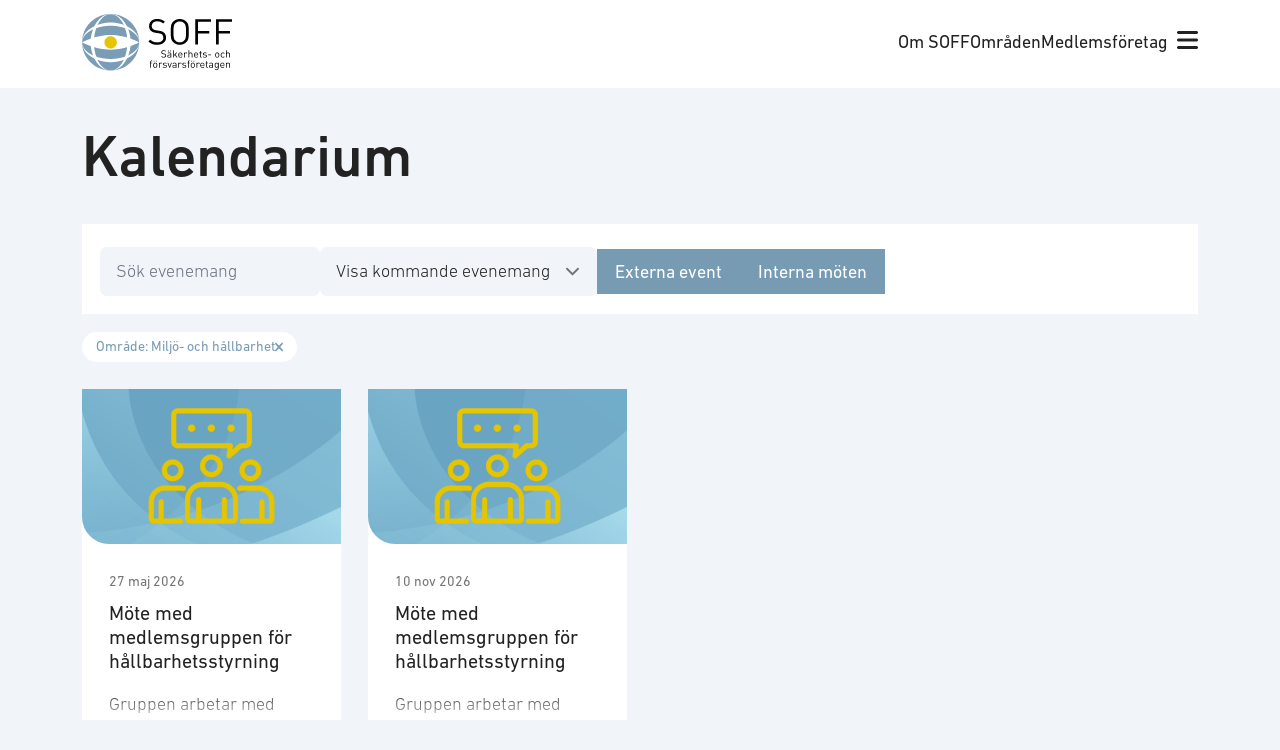

--- FILE ---
content_type: text/html; charset=UTF-8
request_url: https://soff.se/kalendarium/?cat=164
body_size: 13701
content:
<!doctype html>
<html lang="sv-SE" prefix="og: https://ogp.me/ns#">
  <head>
    <!-- Google Tag Manager -->
    <script>(function(w,d,s,l,i){w[l]=w[l]||[];w[l].push({'gtm.start':
    new Date().getTime(),event:'gtm.js'});var f=d.getElementsByTagName(s)[0],
    j=d.createElement(s),dl=l!='dataLayer'?'&l='+l:'';j.async=true;j.src=
    'https://www.googletagmanager.com/gtm.js?id='+i+dl;f.parentNode.insertBefore(j,f);
    })(window,document,'script','dataLayer','GTM-KT3MKDP');</script>
    <!-- End Google Tag Manager -->

    <meta charset="utf-8">
    <meta name="viewport" content="width=device-width, initial-scale=1">
    	<style>img:is([sizes="auto" i], [sizes^="auto," i]) { contain-intrinsic-size: 3000px 1500px }</style>
	
<!-- Sökmotoroptimering av Rank Math – https://rankmath.com/ -->
<title>Kalendarium - SOFF</title>
<meta name="description" content="I vårt kalendarium finns möten, händelser och evenemang som organiseras av föreningen."/>
<meta name="robots" content="follow, index, max-snippet:-1, max-video-preview:-1, max-image-preview:large"/>
<link rel="canonical" href="https://soff.se/kalendarium/" />
<meta property="og:locale" content="sv_SE" />
<meta property="og:type" content="article" />
<meta property="og:title" content="Kalendarium - SOFF" />
<meta property="og:description" content="I vårt kalendarium finns möten, händelser och evenemang som organiseras av föreningen." />
<meta property="og:url" content="https://soff.se/kalendarium/" />
<meta property="og:site_name" content="SOFF" />
<meta property="og:updated_time" content="2024-07-03T14:38:42+01:00" />
<meta property="og:image" content="https://soff.se/app/uploads/2021/02/Miljobild-kalendarium-attache-scaled-1-1240x506.jpg" />
<meta property="og:image:secure_url" content="https://soff.se/app/uploads/2021/02/Miljobild-kalendarium-attache-scaled-1-1240x506.jpg" />
<meta property="og:image:width" content="1240" />
<meta property="og:image:height" content="506" />
<meta property="og:image:alt" content="Kalendarium" />
<meta property="og:image:type" content="image/jpeg" />
<meta property="article:published_time" content="2022-11-23T20:37:32+01:00" />
<meta property="article:modified_time" content="2024-07-03T14:38:42+01:00" />
<meta name="twitter:card" content="summary_large_image" />
<meta name="twitter:title" content="Kalendarium - SOFF" />
<meta name="twitter:description" content="I vårt kalendarium finns möten, händelser och evenemang som organiseras av föreningen." />
<meta name="twitter:image" content="https://soff.se/app/uploads/2021/02/Miljobild-kalendarium-attache-scaled-1-1240x506.jpg" />
<meta name="twitter:label1" content="Lästid" />
<meta name="twitter:data1" content="Mindre än en minut" />
<script type="application/ld+json" class="rank-math-schema">{"@context":"https://schema.org","@graph":[{"@type":"Organization","@id":"https://soff.se/#organization","name":"S\u00e4kerhets- och f\u00f6rsvarsf\u00f6retagen","url":"https://soff.se","email":"admin","logo":{"@type":"ImageObject","@id":"https://soff.se/#logo","url":"https://soff.se/app/uploads/2022/10/soff-logo.svg","contentUrl":"https://soff.se/app/uploads/2022/10/soff-logo.svg","caption":"SOFF","inLanguage":"sv-SE","width":"151","height":"57"}},{"@type":"WebSite","@id":"https://soff.se/#website","url":"https://soff.se","name":"SOFF","publisher":{"@id":"https://soff.se/#organization"},"inLanguage":"sv-SE"},{"@type":"ImageObject","@id":"https://soff.se/app/uploads/2021/02/Miljobild-kalendarium-attache-scaled-1.jpg","url":"https://soff.se/app/uploads/2021/02/Miljobild-kalendarium-attache-scaled-1.jpg","width":"2560","height":"1045","inLanguage":"sv-SE"},{"@type":"BreadcrumbList","@id":"https://soff.se/kalendarium/#breadcrumb","itemListElement":[{"@type":"ListItem","position":"1","item":{"@id":"https://soff.se/","name":"Hem"}},{"@type":"ListItem","position":"2","item":{"@id":"https://soff.se/kalendarium/","name":"Kalendarium"}}]},{"@type":"WebPage","@id":"https://soff.se/kalendarium/#webpage","url":"https://soff.se/kalendarium/","name":"Kalendarium - SOFF","datePublished":"2022-11-23T20:37:32+01:00","dateModified":"2024-07-03T14:38:42+01:00","isPartOf":{"@id":"https://soff.se/#website"},"primaryImageOfPage":{"@id":"https://soff.se/app/uploads/2021/02/Miljobild-kalendarium-attache-scaled-1.jpg"},"inLanguage":"sv-SE","breadcrumb":{"@id":"https://soff.se/kalendarium/#breadcrumb"}},{"@type":"Person","@id":"https://soff.se/author/admin/","name":"admin","url":"https://soff.se/author/admin/","image":{"@type":"ImageObject","@id":"https://secure.gravatar.com/avatar/bcb5fc21477114000c0754d4f283b401?s=96&amp;d=mm&amp;r=g","url":"https://secure.gravatar.com/avatar/bcb5fc21477114000c0754d4f283b401?s=96&amp;d=mm&amp;r=g","caption":"admin","inLanguage":"sv-SE"},"sameAs":["https://sunfish.se"],"worksFor":{"@id":"https://soff.se/#organization"}},{"@type":"Article","headline":"Kalendarium - SOFF","keywords":"Kalendarium","datePublished":"2022-11-23T20:37:32+01:00","dateModified":"2024-07-03T14:38:42+01:00","author":{"@id":"https://soff.se/author/admin/","name":"admin"},"publisher":{"@id":"https://soff.se/#organization"},"description":"I v\u00e5rt kalendarium finns m\u00f6ten, h\u00e4ndelser och evenemang som organiseras av f\u00f6reningen.","name":"Kalendarium - SOFF","@id":"https://soff.se/kalendarium/#richSnippet","isPartOf":{"@id":"https://soff.se/kalendarium/#webpage"},"image":{"@id":"https://soff.se/app/uploads/2021/02/Miljobild-kalendarium-attache-scaled-1.jpg"},"inLanguage":"sv-SE","mainEntityOfPage":{"@id":"https://soff.se/kalendarium/#webpage"}}]}</script>
<!-- /Rank Math SEO-tillägg för WordPress -->

<link href='https://fonts.gstatic.com' crossorigin rel='preconnect' />
<style id='wp-emoji-styles-inline-css'>

	img.wp-smiley, img.emoji {
		display: inline !important;
		border: none !important;
		box-shadow: none !important;
		height: 1em !important;
		width: 1em !important;
		margin: 0 0.07em !important;
		vertical-align: -0.1em !important;
		background: none !important;
		padding: 0 !important;
	}
</style>
<link rel='stylesheet' id='wp-block-library-css' href='https://soff.se/wp/wp-includes/css/dist/block-library/style.min.css?ver=6.7.1' media='all' />
<style id='safe-svg-svg-icon-style-inline-css'>
.safe-svg-cover{text-align:center}.safe-svg-cover .safe-svg-inside{display:inline-block;max-width:100%}.safe-svg-cover svg{height:100%;max-height:100%;max-width:100%;width:100%}

</style>
<style id='rank-math-toc-block-style-inline-css'>
.wp-block-rank-math-toc-block nav ol{counter-reset:item}.wp-block-rank-math-toc-block nav ol li{display:block}.wp-block-rank-math-toc-block nav ol li:before{content:counters(item, ".") ". ";counter-increment:item}

</style>
<style id='rank-math-rich-snippet-style-inline-css'>
/*!
* Plugin:  Rank Math
* URL: https://rankmath.com/wordpress/plugin/seo-suite/
* Name:  rank-math-review-snippet.css
*/@-webkit-keyframes spin{0%{-webkit-transform:rotate(0deg)}100%{-webkit-transform:rotate(-360deg)}}@keyframes spin{0%{-webkit-transform:rotate(0deg)}100%{-webkit-transform:rotate(-360deg)}}@keyframes bounce{from{-webkit-transform:translateY(0px);transform:translateY(0px)}to{-webkit-transform:translateY(-5px);transform:translateY(-5px)}}@-webkit-keyframes bounce{from{-webkit-transform:translateY(0px);transform:translateY(0px)}to{-webkit-transform:translateY(-5px);transform:translateY(-5px)}}@-webkit-keyframes loading{0%{background-size:20% 50% ,20% 50% ,20% 50%}20%{background-size:20% 20% ,20% 50% ,20% 50%}40%{background-size:20% 100%,20% 20% ,20% 50%}60%{background-size:20% 50% ,20% 100%,20% 20%}80%{background-size:20% 50% ,20% 50% ,20% 100%}100%{background-size:20% 50% ,20% 50% ,20% 50%}}@keyframes loading{0%{background-size:20% 50% ,20% 50% ,20% 50%}20%{background-size:20% 20% ,20% 50% ,20% 50%}40%{background-size:20% 100%,20% 20% ,20% 50%}60%{background-size:20% 50% ,20% 100%,20% 20%}80%{background-size:20% 50% ,20% 50% ,20% 100%}100%{background-size:20% 50% ,20% 50% ,20% 50%}}:root{--rankmath-wp-adminbar-height: 0}#rank-math-rich-snippet-wrapper{overflow:hidden}#rank-math-rich-snippet-wrapper h5.rank-math-title{display:block;font-size:18px;line-height:1.4}#rank-math-rich-snippet-wrapper .rank-math-review-image{float:right;max-width:40%;margin-left:15px}#rank-math-rich-snippet-wrapper .rank-math-review-data{margin-bottom:15px}#rank-math-rich-snippet-wrapper .rank-math-total-wrapper{width:100%;padding:0 0 20px 0;float:left;clear:both;position:relative;-webkit-box-sizing:border-box;box-sizing:border-box}#rank-math-rich-snippet-wrapper .rank-math-total-wrapper .rank-math-total{border:0;display:block;margin:0;width:auto;float:left;text-align:left;padding:0;font-size:24px;line-height:1;font-weight:700;-webkit-box-sizing:border-box;box-sizing:border-box;overflow:hidden}#rank-math-rich-snippet-wrapper .rank-math-total-wrapper .rank-math-review-star{float:left;margin-left:15px;margin-top:5px;position:relative;z-index:99;line-height:1}#rank-math-rich-snippet-wrapper .rank-math-total-wrapper .rank-math-review-star .rank-math-review-result-wrapper{display:inline-block;white-space:nowrap;position:relative;color:#e7e7e7}#rank-math-rich-snippet-wrapper .rank-math-total-wrapper .rank-math-review-star .rank-math-review-result-wrapper .rank-math-review-result{position:absolute;top:0;left:0;overflow:hidden;white-space:nowrap;color:#ffbe01}#rank-math-rich-snippet-wrapper .rank-math-total-wrapper .rank-math-review-star .rank-math-review-result-wrapper i{font-size:18px;-webkit-text-stroke-width:1px;font-style:normal;padding:0 2px;line-height:inherit}#rank-math-rich-snippet-wrapper .rank-math-total-wrapper .rank-math-review-star .rank-math-review-result-wrapper i:before{content:"\2605"}body.rtl #rank-math-rich-snippet-wrapper .rank-math-review-image{float:left;margin-left:0;margin-right:15px}body.rtl #rank-math-rich-snippet-wrapper .rank-math-total-wrapper .rank-math-total{float:right}body.rtl #rank-math-rich-snippet-wrapper .rank-math-total-wrapper .rank-math-review-star{float:right;margin-left:0;margin-right:15px}body.rtl #rank-math-rich-snippet-wrapper .rank-math-total-wrapper .rank-math-review-star .rank-math-review-result{left:auto;right:0}@media screen and (max-width: 480px){#rank-math-rich-snippet-wrapper .rank-math-review-image{display:block;max-width:100%;width:100%;text-align:center;margin-right:0}#rank-math-rich-snippet-wrapper .rank-math-review-data{clear:both}}.clear{clear:both}

</style>
<style id='global-styles-inline-css'>
:root{--wp--preset--aspect-ratio--square: 1;--wp--preset--aspect-ratio--4-3: 4/3;--wp--preset--aspect-ratio--3-4: 3/4;--wp--preset--aspect-ratio--3-2: 3/2;--wp--preset--aspect-ratio--2-3: 2/3;--wp--preset--aspect-ratio--16-9: 16/9;--wp--preset--aspect-ratio--9-16: 9/16;--wp--preset--color--black: #000;--wp--preset--color--cyan-bluish-gray: #abb8c3;--wp--preset--color--white: #fff;--wp--preset--color--pale-pink: #f78da7;--wp--preset--color--vivid-red: #cf2e2e;--wp--preset--color--luminous-vivid-orange: #ff6900;--wp--preset--color--luminous-vivid-amber: #fcb900;--wp--preset--color--light-green-cyan: #7bdcb5;--wp--preset--color--vivid-green-cyan: #00d084;--wp--preset--color--pale-cyan-blue: #8ed1fc;--wp--preset--color--vivid-cyan-blue: #0693e3;--wp--preset--color--vivid-purple: #9b51e0;--wp--preset--color--soff-blue: #7a9cb5;--wp--preset--color--soff-yellow: #e5c506;--wp--preset--color--soff-purple: #9f5382;--wp--preset--color--soff-green: #59913b;--wp--preset--color--soff-green-10: #eef3ea;--wp--preset--color--soff-red: #c6463a;--wp--preset--color--soff-red-10: #faede9;--wp--preset--color--soff-orange: #db9500;--wp--preset--color--soff-brown: #99755d;--wp--preset--color--soff-light-grey: #8d8989;--wp--preset--color--soff-medium-grey: #6b6868;--wp--preset--color--swedish-blue: #005293;--wp--preset--color--swedish-yellow: #fecb00;--wp--preset--color--swedish-blue-10: #e5edf4;--wp--preset--gradient--vivid-cyan-blue-to-vivid-purple: linear-gradient(135deg,rgba(6,147,227,1) 0%,rgb(155,81,224) 100%);--wp--preset--gradient--light-green-cyan-to-vivid-green-cyan: linear-gradient(135deg,rgb(122,220,180) 0%,rgb(0,208,130) 100%);--wp--preset--gradient--luminous-vivid-amber-to-luminous-vivid-orange: linear-gradient(135deg,rgba(252,185,0,1) 0%,rgba(255,105,0,1) 100%);--wp--preset--gradient--luminous-vivid-orange-to-vivid-red: linear-gradient(135deg,rgba(255,105,0,1) 0%,rgb(207,46,46) 100%);--wp--preset--gradient--very-light-gray-to-cyan-bluish-gray: linear-gradient(135deg,rgb(238,238,238) 0%,rgb(169,184,195) 100%);--wp--preset--gradient--cool-to-warm-spectrum: linear-gradient(135deg,rgb(74,234,220) 0%,rgb(151,120,209) 20%,rgb(207,42,186) 40%,rgb(238,44,130) 60%,rgb(251,105,98) 80%,rgb(254,248,76) 100%);--wp--preset--gradient--blush-light-purple: linear-gradient(135deg,rgb(255,206,236) 0%,rgb(152,150,240) 100%);--wp--preset--gradient--blush-bordeaux: linear-gradient(135deg,rgb(254,205,165) 0%,rgb(254,45,45) 50%,rgb(107,0,62) 100%);--wp--preset--gradient--luminous-dusk: linear-gradient(135deg,rgb(255,203,112) 0%,rgb(199,81,192) 50%,rgb(65,88,208) 100%);--wp--preset--gradient--pale-ocean: linear-gradient(135deg,rgb(255,245,203) 0%,rgb(182,227,212) 50%,rgb(51,167,181) 100%);--wp--preset--gradient--electric-grass: linear-gradient(135deg,rgb(202,248,128) 0%,rgb(113,206,126) 100%);--wp--preset--gradient--midnight: linear-gradient(135deg,rgb(2,3,129) 0%,rgb(40,116,252) 100%);--wp--preset--font-size--small: 13px;--wp--preset--font-size--medium: 20px;--wp--preset--font-size--large: 36px;--wp--preset--font-size--x-large: 42px;--wp--preset--font-size--sm: 0.778rem;--wp--preset--font-size--md: 0.889rem;--wp--preset--font-size--base: 1rem;--wp--preset--font-size--lg: 1.111rem;--wp--preset--font-size--xl: 1.333rem;--wp--preset--font-size--2-xl: 1.556rem;--wp--preset--font-size--3-xl: 1.778rem;--wp--preset--font-size--h-1: 2.5rem;--wp--preset--font-size--h-2: 2rem;--wp--preset--font-size--h-3: 1.75rem;--wp--preset--font-size--h-4: 1.25rem;--wp--preset--font-family--body: urw-din,sans-serif;--wp--preset--spacing--20: clamp(1.5rem, 0.677vw, 0.44rem);--wp--preset--spacing--30: clamp(1.5rem, 1.03vw, 0.67rem);--wp--preset--spacing--40: clamp(1.5rem, 1.54vw, 1rem);--wp--preset--spacing--50: clamp(1.5rem, 2.23vw, 1.5rem);--wp--preset--spacing--60: clamp(1.5rem, 3.46vw, 2.25rem);--wp--preset--spacing--70: clamp(1.5rem, 5.19vw, 3.38rem);--wp--preset--spacing--80: clamp(1.5rem, 7.78vw, 5.06rem);--wp--preset--shadow--natural: 6px 6px 9px rgba(0, 0, 0, 0.2);--wp--preset--shadow--deep: 12px 12px 50px rgba(0, 0, 0, 0.4);--wp--preset--shadow--sharp: 6px 6px 0px rgba(0, 0, 0, 0.2);--wp--preset--shadow--outlined: 6px 6px 0px -3px rgba(255, 255, 255, 1), 6px 6px rgba(0, 0, 0, 1);--wp--preset--shadow--crisp: 6px 6px 0px rgba(0, 0, 0, 1);}:root { --wp--style--global--content-size: 62rem;--wp--style--global--wide-size: 90rem; }:where(body) { margin: 0; }.wp-site-blocks > .alignleft { float: left; margin-right: 2em; }.wp-site-blocks > .alignright { float: right; margin-left: 2em; }.wp-site-blocks > .aligncenter { justify-content: center; margin-left: auto; margin-right: auto; }:where(.wp-site-blocks) > * { margin-block-start: 1.5rem; margin-block-end: 0; }:where(.wp-site-blocks) > :first-child { margin-block-start: 0; }:where(.wp-site-blocks) > :last-child { margin-block-end: 0; }:root { --wp--style--block-gap: 1.5rem; }:root :where(.is-layout-flow) > :first-child{margin-block-start: 0;}:root :where(.is-layout-flow) > :last-child{margin-block-end: 0;}:root :where(.is-layout-flow) > *{margin-block-start: 1.5rem;margin-block-end: 0;}:root :where(.is-layout-constrained) > :first-child{margin-block-start: 0;}:root :where(.is-layout-constrained) > :last-child{margin-block-end: 0;}:root :where(.is-layout-constrained) > *{margin-block-start: 1.5rem;margin-block-end: 0;}:root :where(.is-layout-flex){gap: 1.5rem;}:root :where(.is-layout-grid){gap: 1.5rem;}.is-layout-flow > .alignleft{float: left;margin-inline-start: 0;margin-inline-end: 2em;}.is-layout-flow > .alignright{float: right;margin-inline-start: 2em;margin-inline-end: 0;}.is-layout-flow > .aligncenter{margin-left: auto !important;margin-right: auto !important;}.is-layout-constrained > .alignleft{float: left;margin-inline-start: 0;margin-inline-end: 2em;}.is-layout-constrained > .alignright{float: right;margin-inline-start: 2em;margin-inline-end: 0;}.is-layout-constrained > .aligncenter{margin-left: auto !important;margin-right: auto !important;}.is-layout-constrained > :where(:not(.alignleft):not(.alignright):not(.alignfull)){max-width: var(--wp--style--global--content-size);margin-left: auto !important;margin-right: auto !important;}.is-layout-constrained > .alignwide{max-width: var(--wp--style--global--wide-size);}body .is-layout-flex{display: flex;}.is-layout-flex{flex-wrap: wrap;align-items: center;}.is-layout-flex > :is(*, div){margin: 0;}body .is-layout-grid{display: grid;}.is-layout-grid > :is(*, div){margin: 0;}body{padding-top: 0px;padding-right: 0px;padding-bottom: 0px;padding-left: 0px;}a:where(:not(.wp-element-button)){text-decoration: underline;}:root :where(.wp-element-button, .wp-block-button__link){background-color: #32373c;border-width: 0;color: #fff;font-family: inherit;font-size: inherit;line-height: inherit;padding: calc(0.667em + 2px) calc(1.333em + 2px);text-decoration: none;}.has-black-color{color: var(--wp--preset--color--black) !important;}.has-cyan-bluish-gray-color{color: var(--wp--preset--color--cyan-bluish-gray) !important;}.has-white-color{color: var(--wp--preset--color--white) !important;}.has-pale-pink-color{color: var(--wp--preset--color--pale-pink) !important;}.has-vivid-red-color{color: var(--wp--preset--color--vivid-red) !important;}.has-luminous-vivid-orange-color{color: var(--wp--preset--color--luminous-vivid-orange) !important;}.has-luminous-vivid-amber-color{color: var(--wp--preset--color--luminous-vivid-amber) !important;}.has-light-green-cyan-color{color: var(--wp--preset--color--light-green-cyan) !important;}.has-vivid-green-cyan-color{color: var(--wp--preset--color--vivid-green-cyan) !important;}.has-pale-cyan-blue-color{color: var(--wp--preset--color--pale-cyan-blue) !important;}.has-vivid-cyan-blue-color{color: var(--wp--preset--color--vivid-cyan-blue) !important;}.has-vivid-purple-color{color: var(--wp--preset--color--vivid-purple) !important;}.has-soff-blue-color{color: var(--wp--preset--color--soff-blue) !important;}.has-soff-yellow-color{color: var(--wp--preset--color--soff-yellow) !important;}.has-soff-purple-color{color: var(--wp--preset--color--soff-purple) !important;}.has-soff-green-color{color: var(--wp--preset--color--soff-green) !important;}.has-soff-green-10-color{color: var(--wp--preset--color--soff-green-10) !important;}.has-soff-red-color{color: var(--wp--preset--color--soff-red) !important;}.has-soff-red-10-color{color: var(--wp--preset--color--soff-red-10) !important;}.has-soff-orange-color{color: var(--wp--preset--color--soff-orange) !important;}.has-soff-brown-color{color: var(--wp--preset--color--soff-brown) !important;}.has-soff-light-grey-color{color: var(--wp--preset--color--soff-light-grey) !important;}.has-soff-medium-grey-color{color: var(--wp--preset--color--soff-medium-grey) !important;}.has-swedish-blue-color{color: var(--wp--preset--color--swedish-blue) !important;}.has-swedish-yellow-color{color: var(--wp--preset--color--swedish-yellow) !important;}.has-swedish-blue-10-color{color: var(--wp--preset--color--swedish-blue-10) !important;}.has-black-background-color{background-color: var(--wp--preset--color--black) !important;}.has-cyan-bluish-gray-background-color{background-color: var(--wp--preset--color--cyan-bluish-gray) !important;}.has-white-background-color{background-color: var(--wp--preset--color--white) !important;}.has-pale-pink-background-color{background-color: var(--wp--preset--color--pale-pink) !important;}.has-vivid-red-background-color{background-color: var(--wp--preset--color--vivid-red) !important;}.has-luminous-vivid-orange-background-color{background-color: var(--wp--preset--color--luminous-vivid-orange) !important;}.has-luminous-vivid-amber-background-color{background-color: var(--wp--preset--color--luminous-vivid-amber) !important;}.has-light-green-cyan-background-color{background-color: var(--wp--preset--color--light-green-cyan) !important;}.has-vivid-green-cyan-background-color{background-color: var(--wp--preset--color--vivid-green-cyan) !important;}.has-pale-cyan-blue-background-color{background-color: var(--wp--preset--color--pale-cyan-blue) !important;}.has-vivid-cyan-blue-background-color{background-color: var(--wp--preset--color--vivid-cyan-blue) !important;}.has-vivid-purple-background-color{background-color: var(--wp--preset--color--vivid-purple) !important;}.has-soff-blue-background-color{background-color: var(--wp--preset--color--soff-blue) !important;}.has-soff-yellow-background-color{background-color: var(--wp--preset--color--soff-yellow) !important;}.has-soff-purple-background-color{background-color: var(--wp--preset--color--soff-purple) !important;}.has-soff-green-background-color{background-color: var(--wp--preset--color--soff-green) !important;}.has-soff-green-10-background-color{background-color: var(--wp--preset--color--soff-green-10) !important;}.has-soff-red-background-color{background-color: var(--wp--preset--color--soff-red) !important;}.has-soff-red-10-background-color{background-color: var(--wp--preset--color--soff-red-10) !important;}.has-soff-orange-background-color{background-color: var(--wp--preset--color--soff-orange) !important;}.has-soff-brown-background-color{background-color: var(--wp--preset--color--soff-brown) !important;}.has-soff-light-grey-background-color{background-color: var(--wp--preset--color--soff-light-grey) !important;}.has-soff-medium-grey-background-color{background-color: var(--wp--preset--color--soff-medium-grey) !important;}.has-swedish-blue-background-color{background-color: var(--wp--preset--color--swedish-blue) !important;}.has-swedish-yellow-background-color{background-color: var(--wp--preset--color--swedish-yellow) !important;}.has-swedish-blue-10-background-color{background-color: var(--wp--preset--color--swedish-blue-10) !important;}.has-black-border-color{border-color: var(--wp--preset--color--black) !important;}.has-cyan-bluish-gray-border-color{border-color: var(--wp--preset--color--cyan-bluish-gray) !important;}.has-white-border-color{border-color: var(--wp--preset--color--white) !important;}.has-pale-pink-border-color{border-color: var(--wp--preset--color--pale-pink) !important;}.has-vivid-red-border-color{border-color: var(--wp--preset--color--vivid-red) !important;}.has-luminous-vivid-orange-border-color{border-color: var(--wp--preset--color--luminous-vivid-orange) !important;}.has-luminous-vivid-amber-border-color{border-color: var(--wp--preset--color--luminous-vivid-amber) !important;}.has-light-green-cyan-border-color{border-color: var(--wp--preset--color--light-green-cyan) !important;}.has-vivid-green-cyan-border-color{border-color: var(--wp--preset--color--vivid-green-cyan) !important;}.has-pale-cyan-blue-border-color{border-color: var(--wp--preset--color--pale-cyan-blue) !important;}.has-vivid-cyan-blue-border-color{border-color: var(--wp--preset--color--vivid-cyan-blue) !important;}.has-vivid-purple-border-color{border-color: var(--wp--preset--color--vivid-purple) !important;}.has-soff-blue-border-color{border-color: var(--wp--preset--color--soff-blue) !important;}.has-soff-yellow-border-color{border-color: var(--wp--preset--color--soff-yellow) !important;}.has-soff-purple-border-color{border-color: var(--wp--preset--color--soff-purple) !important;}.has-soff-green-border-color{border-color: var(--wp--preset--color--soff-green) !important;}.has-soff-green-10-border-color{border-color: var(--wp--preset--color--soff-green-10) !important;}.has-soff-red-border-color{border-color: var(--wp--preset--color--soff-red) !important;}.has-soff-red-10-border-color{border-color: var(--wp--preset--color--soff-red-10) !important;}.has-soff-orange-border-color{border-color: var(--wp--preset--color--soff-orange) !important;}.has-soff-brown-border-color{border-color: var(--wp--preset--color--soff-brown) !important;}.has-soff-light-grey-border-color{border-color: var(--wp--preset--color--soff-light-grey) !important;}.has-soff-medium-grey-border-color{border-color: var(--wp--preset--color--soff-medium-grey) !important;}.has-swedish-blue-border-color{border-color: var(--wp--preset--color--swedish-blue) !important;}.has-swedish-yellow-border-color{border-color: var(--wp--preset--color--swedish-yellow) !important;}.has-swedish-blue-10-border-color{border-color: var(--wp--preset--color--swedish-blue-10) !important;}.has-vivid-cyan-blue-to-vivid-purple-gradient-background{background: var(--wp--preset--gradient--vivid-cyan-blue-to-vivid-purple) !important;}.has-light-green-cyan-to-vivid-green-cyan-gradient-background{background: var(--wp--preset--gradient--light-green-cyan-to-vivid-green-cyan) !important;}.has-luminous-vivid-amber-to-luminous-vivid-orange-gradient-background{background: var(--wp--preset--gradient--luminous-vivid-amber-to-luminous-vivid-orange) !important;}.has-luminous-vivid-orange-to-vivid-red-gradient-background{background: var(--wp--preset--gradient--luminous-vivid-orange-to-vivid-red) !important;}.has-very-light-gray-to-cyan-bluish-gray-gradient-background{background: var(--wp--preset--gradient--very-light-gray-to-cyan-bluish-gray) !important;}.has-cool-to-warm-spectrum-gradient-background{background: var(--wp--preset--gradient--cool-to-warm-spectrum) !important;}.has-blush-light-purple-gradient-background{background: var(--wp--preset--gradient--blush-light-purple) !important;}.has-blush-bordeaux-gradient-background{background: var(--wp--preset--gradient--blush-bordeaux) !important;}.has-luminous-dusk-gradient-background{background: var(--wp--preset--gradient--luminous-dusk) !important;}.has-pale-ocean-gradient-background{background: var(--wp--preset--gradient--pale-ocean) !important;}.has-electric-grass-gradient-background{background: var(--wp--preset--gradient--electric-grass) !important;}.has-midnight-gradient-background{background: var(--wp--preset--gradient--midnight) !important;}.has-small-font-size{font-size: var(--wp--preset--font-size--small) !important;}.has-medium-font-size{font-size: var(--wp--preset--font-size--medium) !important;}.has-large-font-size{font-size: var(--wp--preset--font-size--large) !important;}.has-x-large-font-size{font-size: var(--wp--preset--font-size--x-large) !important;}.has-sm-font-size{font-size: var(--wp--preset--font-size--sm) !important;}.has-md-font-size{font-size: var(--wp--preset--font-size--md) !important;}.has-base-font-size{font-size: var(--wp--preset--font-size--base) !important;}.has-lg-font-size{font-size: var(--wp--preset--font-size--lg) !important;}.has-xl-font-size{font-size: var(--wp--preset--font-size--xl) !important;}.has-2-xl-font-size{font-size: var(--wp--preset--font-size--2-xl) !important;}.has-3-xl-font-size{font-size: var(--wp--preset--font-size--3-xl) !important;}.has-h-1-font-size{font-size: var(--wp--preset--font-size--h-1) !important;}.has-h-2-font-size{font-size: var(--wp--preset--font-size--h-2) !important;}.has-h-3-font-size{font-size: var(--wp--preset--font-size--h-3) !important;}.has-h-4-font-size{font-size: var(--wp--preset--font-size--h-4) !important;}.has-body-font-family{font-family: var(--wp--preset--font-family--body) !important;}
:root :where(.wp-block-pullquote){font-size: 1.5em;line-height: 1.6;}
</style>
<link rel='stylesheet' id='lbwps-styles-photoswipe5-main-css' href='https://soff.se/app/plugins/lightbox-photoswipe/assets/ps5/styles/main.css?ver=5.6.1' media='all' />
<link rel='stylesheet' id='app/0-css' href='https://soff.se/app/themes/soff/public/css/app.4de5b2.css' media='all' />
<link rel="https://api.w.org/" href="https://soff.se/wp-json/" /><link rel="alternate" title="JSON" type="application/json" href="https://soff.se/wp-json/wp/v2/pages/24467" /><link rel="EditURI" type="application/rsd+xml" title="RSD" href="https://soff.se/wp/xmlrpc.php?rsd" />
<meta name="generator" content="WordPress 6.7.1" />
<link rel='shortlink' href='https://soff.se/?p=24467' />
<link rel="alternate" title="oEmbed (JSON)" type="application/json+oembed" href="https://soff.se/wp-json/oembed/1.0/embed?url=https%3A%2F%2Fsoff.se%2Fkalendarium%2F" />
<link rel="alternate" title="oEmbed (XML)" type="text/xml+oembed" href="https://soff.se/wp-json/oembed/1.0/embed?url=https%3A%2F%2Fsoff.se%2Fkalendarium%2F&#038;format=xml" />
<!-- Stream WordPress user activity plugin v4.1.1 -->
<link rel="icon" href="https://soff.se/app/uploads/2022/10/logo-symbol.svg" sizes="32x32" />
<link rel="icon" href="https://soff.se/app/uploads/2022/10/logo-symbol.svg" sizes="192x192" />
<link rel="apple-touch-icon" href="https://soff.se/app/uploads/2022/10/logo-symbol.svg" />
<meta name="msapplication-TileImage" content="https://soff.se/app/uploads/2022/10/logo-symbol.svg" />
  </head>

  <body class="page-template page-template-template-kalendarium page page-id-24467 wp-custom-logo wp-embed-responsive kalendarium">
    <!-- Google Tag Manager (noscript) -->
    <noscript><iframe src="https://www.googletagmanager.com/ns.html?id=GTM-KT3MKDP"
    height="0" width="0" style="display:none;visibility:hidden"></iframe></noscript>
    <!-- End Google Tag Manager (noscript) -->
        
    <div id="app">
      <a class="sr-only focus:not-sr-only" href="#main">
    Hoppa till innehåll
</a>

<header class="bg-white py-3 px-6" id="site-header">
    <div class="wrap">
        <div class="flex justify-between items-center">
            <div>
                <a href="https://soff.se/" class="brand site-title">
                                            <img src="https://soff.se/app/themes/soff/public/images/soff-logo.81cd9c.svg" alt="SOFF" width="150" />
                                    </a>
            </div>

            <div class="flex items-center gap-4">
                <div class="hidden md:inline-flex">
                                            <nav class="nav-primary" aria-label="Huvudmeny">
                            <div class="menu-huvudmeny-container"><ul id="menu-huvudmeny" class="nav"><li id="menu-item-79" class="menu-item menu-item-type-post_type menu-item-object-page menu-item-79"><a href="https://soff.se/om-soff/">Om SOFF</a></li>
<li id="menu-item-80" class="menu-item menu-item-type-post_type menu-item-object-page menu-item-80"><a href="https://soff.se/vara-omraden/">Områden</a></li>
<li id="menu-item-78" class="menu-item menu-item-type-post_type menu-item-object-page menu-item-78"><a href="https://soff.se/vara-medlemmar/">Medlemsföretag</a></li>
</ul></div>
                        </nav>
                                    </div>
                <div>
                    <button id="mega-menu-toggle"><i class="fa-solid fa-bars text-xl"></i></button>
                </div>
            </div>
        </div>
    </div>
</header>
<nav class="bg-white p-8" id="mega-menu">
    <div class="wrap" id="mega-menu-content">
        <div class="grid gap-4 sm:grid-cols-2 md:grid-cols-mega-menu">
            <div>
                <section class="widget block-41 widget_block"><div class="wp-block-soff-url-list">
            <ul>
                            <li>
                    <a href="https://soff.se/om-soff/">Om SOFF</a>
                </li>
                            <li>
                    <a href="https://soff.se/om-soff/medlemskap/">Medlemskap</a>
                </li>
                            <li>
                    <a href="https://soff.se/om-soff/medlemsgrupper/">Medlemsgrupper</a>
                </li>
                            <li>
                    <a href="https://soff.se/om-soff/styrelse/">Styrelse</a>
                </li>
                            <li>
                    <a href="https://soff.se/om-soff/kansli/">Kansli</a>
                </li>
                            <li>
                    <a href="https://soff.se/om-soff/strategiska-partners/">Strategiska partners</a>
                </li>
                    </ul>
    </div>
</section>            </div>
            <div>
                <section class="widget block-42 widget_block"><div class="wp-block-soff-url-list">
            <ul>
                            <li>
                    <a href="https://soff.se/vara-omraden/">Områden</a>
                </li>
                            <li>
                    <a href="https://soff.se/vara-omraden/cyber/">Cyberförsvar</a>
                </li>
                            <li>
                    <a href="https://soff.se/vara-omraden/forsvar/">Försvar</a>
                </li>
                            <li>
                    <a href="https://soff.se/vara-omraden/samhallssakerhet/">Samhällssäkerhet</a>
                </li>
                            <li>
                    <a href="https://soff.se/vara-omraden/#fokus">Fokusfrågor</a>
                </li>
                    </ul>
    </div>
</section>            </div>
            <div>
                <section class="widget block-43 widget_block"><div class="wp-block-soff-url-list">
            <ul>
                            <li>
                    <a href="https://soff.se/vara-medlemmar/">Medlemsföretag</a>
                </li>
                            <li>
                    <a href="https://soff.se/vara-medlemmar/">Våra medlemmar</a>
                </li>
                            <li>
                    <a href="https://soff.se/medlemsnyheter/">Medlemsnyheter</a>
                </li>
                    </ul>
    </div>
</section>            </div>
            <div>
                <section class="widget nav_menu-7 widget_nav_menu"><h3>Mer info</h3><div class="menu-ovrigt-container"><ul id="menu-ovrigt" class="menu"><li id="menu-item-31673" class="menu-item menu-item-type-post_type menu-item-object-page menu-item-31673"><a href="https://soff.se/foreningsnyheter/">Nyhetsrum</a></li>
<li id="menu-item-25144" class="menu-item menu-item-type-post_type menu-item-object-page current-menu-item page_item page-item-24467 current_page_item menu-item-25144"><a href="https://soff.se/kalendarium/" aria-current="page">Kalendarium</a></li>
<li id="menu-item-264" class="menu-item menu-item-type-post_type menu-item-object-page menu-item-264"><a href="https://soff.se/faktabank/">Kunskapsbanken</a></li>
</ul></div></section>            </div>
            <div>
                <div class="flex md:flex-col gap-4 items-center">
                                            <a href="/faktabank/" title="Faktabank" class="search-icon"><i class="fa-solid fa-magnifying-glass"></i></a>
                    
                                                                        <a href="https://soff.se/en/" title="English" lang="en-GB" hreflang="en-GB"><img src="https://soff.se/app/themes/soff/public/images/english.f902e4.svg" alt="English" class="w-[40px]" /></a>
                                                            </div>
            </div>
        </div>
    </div>
</nav>

<main id="main" class="main">
        <div class="wrap mt-8">
        <div class="page-header mb-8">
    <h1>Kalendarium</h1>
</div>

        <div class="bg-white p-4 mb-4">
            <form method="get" action="https://soff.se/kalendarium/?cat=164" class="flex flex-col md:flex-row gap-2 md:gap-4">
                <label for="search" class="sr-only">Sök</label>
                <input id="search" type="text" name="st" placeholder="Sök evenemang"
                    value=""
                    class="mt-1 rounded-md bg-soff-blue-10 border-2 border-transparent focus:border-soff-blue focus:bg-white focus:ring-0" />
                                    <label for="years" class="sr-only">Filtrera år</label>
                    <select id="years" name="y" onchange="this.form.submit()"
                        class="mt-1 rounded-md bg-soff-blue-10 border-2 border-transparent focus:border-soff-blue focus:bg-white focus:ring-0">
                        <option autocomplete="off" value="">Visa kommande evenemang</option>
                        <option autocomplete="off" value="all" >
                            Visa alla år</option>
                        <optgroup label="Välj år">
                                                            <option autocomplete="off" value="2027"
                                    >2027</option>
                                                            <option autocomplete="off" value="2026"
                                    >2026</option>
                                                            <option autocomplete="off" value="2025"
                                    >2025</option>
                                                            <option autocomplete="off" value="2024"
                                    >2024</option>
                                                            <option autocomplete="off" value="2023"
                                    >2023</option>
                                                            <option autocomplete="off" value="2022"
                                    >2022</option>
                                                            <option autocomplete="off" value="2021"
                                    >2021</option>
                                                            <option autocomplete="off" value="2020"
                                    >2020</option>
                                                            <option autocomplete="off" value="2019"
                                    >2019</option>
                                                            <option autocomplete="off" value="2018"
                                    >2018</option>
                                                            <option autocomplete="off" value="2017"
                                    >2017</option>
                                                            <option autocomplete="off" value="2016"
                                    >2016</option>
                                                            <option autocomplete="off" value="2015"
                                    >2015</option>
                                                            <option autocomplete="off" value="2014"
                                    >2014</option>
                                                    </optgroup>
                    </select>
                
                <input type="hidden" name="type" value="" />

                                    <div class="flex items-center gap-4">
                                                    <a class="soff-button medium mt-1" href="/kalendarium/?cat=164&type=externa-event">Externa event</a>
                                                    <a class="soff-button medium mt-1" href="/kalendarium/?cat=164&type=interna-moten">Interna möten</a>
                                            </div>
                
            </form>
        </div>

                    <div class="mb-6">
                                                                    <a title="Ta bort filter"
                        class="bg-white text-sm px-3 py-1 rounded-3xl inline-flex items-center gap-2 !no-underline"
                        href="/kalendarium/">Område: Miljö- och hållbarhet <i
                            class="fa-solid fa-xmark"></i></a>
                                            </div>
        
                    <div class="container grid sm:grid-cols-2 md:grid-cols-3 lg:grid-cols-4 gap-6">
                                    <a class="post post-card post-46593 evenemang type-evenemang status-publish has-post-thumbnail hentry category-miljo-och-hallbarhet plats-lank-digitalt plats-stockholm eventtyp-interna-moten" href="https://soff.se/event/mote-med-medlemsgruppen-for-hallbarhetsstyrning/">
                        <div class="card-image">
                                                            <img width="400" height="300" src="https://soff.se/app/uploads/2025/08/Soff_fallback_medlemsgrupp-400x300.png" class="attachment-card-image size-card-image wp-post-image" alt="" decoding="async" fetchpriority="high" srcset="https://soff.se/app/uploads/2025/08/Soff_fallback_medlemsgrupp-400x300.png 400w, https://soff.se/app/uploads/2025/08/Soff_fallback_medlemsgrupp-1240x930.png 1240w" sizes="(max-width: 400px) 100vw, 400px" />
                                                    </div>
                        <div class="card-content">
                                                            <div class="text-sm text-light mb-2">27 maj 2026</div>
                                                        <span
                                class="text-lg font-normal line-clamp-3 leading-tight break-words">Möte med medlemsgruppen för hållbarhetsstyrning</span>
                                                            <div class="card-excerpt">
                                    <span class="line-clamp-4">Gruppen arbetar med hållbarhetsfrågor som påverkar försvarssektorn. Arbetet omfattar klimatpåverkan, cirkularitet, resurseffektivitet, antikorruptiontransparens och ansvarsfull finansiering. Gruppen stärker företagens konkurrenskraft genom att analysera och påverka regelverk som EU:s taxonomi och hållbarhetsrapportering, samt fungerar som en dialogplattform med myndigheter och intressenter. Dagordning och kallelse sänds ut av kansliet. För mer information, vänligen kontakta Norea Normelli</span>
                                </div>
                                                    </div>
                        <div class="card-fade"></div>
                        <div class="card-arrow">
                            <span>Läs mer</span><i class="fa-solid fa-arrow-right"></i>
                        </div>
                    </a>
                                    <a class="post post-card post-46592 evenemang type-evenemang status-publish has-post-thumbnail hentry category-miljo-och-hallbarhet plats-lank-digitalt plats-stockholm eventtyp-interna-moten" href="https://soff.se/event/mote-med-medlemsgruppen-for-hallbarhetsstyrning-2/">
                        <div class="card-image">
                                                            <img width="400" height="300" src="https://soff.se/app/uploads/2025/08/Soff_fallback_medlemsgrupp-400x300.png" class="attachment-card-image size-card-image wp-post-image" alt="" decoding="async" srcset="https://soff.se/app/uploads/2025/08/Soff_fallback_medlemsgrupp-400x300.png 400w, https://soff.se/app/uploads/2025/08/Soff_fallback_medlemsgrupp-1240x930.png 1240w" sizes="(max-width: 400px) 100vw, 400px" />
                                                    </div>
                        <div class="card-content">
                                                            <div class="text-sm text-light mb-2">10 nov 2026</div>
                                                        <span
                                class="text-lg font-normal line-clamp-3 leading-tight break-words">Möte med medlemsgruppen för hållbarhetsstyrning</span>
                                                            <div class="card-excerpt">
                                    <span class="line-clamp-4">Gruppen arbetar med hållbarhetsfrågor som påverkar försvarssektorn. Arbetet omfattar klimatpåverkan, cirkularitet, resurseffektivitet, antikorruptiontransparens och ansvarsfull finansiering. Gruppen stärker företagens konkurrenskraft genom att analysera och påverka regelverk som EU:s taxonomi och hållbarhetsrapportering, samt fungerar som en dialogplattform med myndigheter och intressenter. Dagordning och kallelse sänds ut av kansliet. För mer information, vänligen kontakta Norea Normelli</span>
                                </div>
                                                    </div>
                        <div class="card-fade"></div>
                        <div class="card-arrow">
                            <span>Läs mer</span><i class="fa-solid fa-arrow-right"></i>
                        </div>
                    </a>
                            </div>
        
            </div>
</main>


            <footer class="content-info py-12 lg:py-40 bg-white px-6 mt-8">
    <div class="wrap">
        <div class="flex flex-col items-center text-center gap-4 lg:grid lg:grid-cols-4 lg:text-left lg:items-start">
            <div>
                <section class="widget block-24 widget_block"><div class="wp-block-soff-url-list">
            <ul>
                            <li>
                    <a href="https://soff.se/om-soff/">Om SOFF</a>
                </li>
                            <li>
                    <a href="https://soff.se/om-soff/medlemskap/">Medlemskap</a>
                </li>
                            <li>
                    <a href="https://soff.se/om-soff/styrelse/">Styrelse</a>
                </li>
                            <li>
                    <a href="https://soff.se/om-soff/medlemsgrupper/">Medlemsgrupper</a>
                </li>
                            <li>
                    <a href="https://soff.se/om-soff/kansli/">Kansli</a>
                </li>
                    </ul>
    </div>
</section>            </div>
            <div>
                <section class="widget block-25 widget_block"><div class="wp-block-soff-url-list">
            <ul>
                            <li>
                    <a href="https://soff.se/vara-omraden/">Områden</a>
                </li>
                            <li>
                    <a href="https://soff.se/vara-omraden/cyber/">Cyberförsvar</a>
                </li>
                            <li>
                    <a href="https://soff.se/vara-omraden/forsvar/">Försvar</a>
                </li>
                            <li>
                    <a href="https://soff.se/vara-omraden/samhallssakerhet/">Samhällssäkerhet</a>
                </li>
                            <li>
                    <a href="https://soff.se/vara-omraden/#fokus">Fokusfrågor</a>
                </li>
                    </ul>
    </div>
</section>            </div>
            <div class="lg:col-span-2 lg:pr-8">
                <div class="flex lg:justify-end">
                    <div>
                        <section class="widget block-22 widget_block widget_text">
<p class="has-2-xl-font-size" style="margin-top:0px">Ring oss: 08-782 09 99</p>
</section><section class="widget block-23 widget_block widget_text">
<p style="margin-top:0"><a href="https://soff.se/kontakt/" data-type="page" data-id="248">Kontakta oss</a></p>
</section><section class="widget block-20 widget_block">
<ul class="wp-block-social-links has-small-icon-size has-icon-color is-style-logos-only is-layout-flex wp-container-core-social-links-is-layout-1 wp-block-social-links-is-layout-flex" style="margin-top:var(--wp--preset--spacing--70);margin-right:0;margin-bottom:var(--wp--preset--spacing--50);margin-left:0"><li style="color: #000; " class="wp-social-link wp-social-link-linkedin has-black-color wp-block-social-link"><a rel="noopener nofollow" target="_blank" href="https://www.linkedin.com/company/s%C3%A4kerhets--och-f%C3%B6rsvarsf%C3%B6retagen-soff-?trk=company_name" class="wp-block-social-link-anchor"><svg width="24" height="24" viewBox="0 0 24 24" version="1.1" xmlns="http://www.w3.org/2000/svg" aria-hidden="true" focusable="false"><path d="M19.7,3H4.3C3.582,3,3,3.582,3,4.3v15.4C3,20.418,3.582,21,4.3,21h15.4c0.718,0,1.3-0.582,1.3-1.3V4.3 C21,3.582,20.418,3,19.7,3z M8.339,18.338H5.667v-8.59h2.672V18.338z M7.004,8.574c-0.857,0-1.549-0.694-1.549-1.548 c0-0.855,0.691-1.548,1.549-1.548c0.854,0,1.547,0.694,1.547,1.548C8.551,7.881,7.858,8.574,7.004,8.574z M18.339,18.338h-2.669 v-4.177c0-0.996-0.017-2.278-1.387-2.278c-1.389,0-1.601,1.086-1.601,2.206v4.249h-2.667v-8.59h2.559v1.174h0.037 c0.356-0.675,1.227-1.387,2.526-1.387c2.703,0,3.203,1.779,3.203,4.092V18.338z"></path></svg><span class="wp-block-social-link-label screen-reader-text">LinkedIn</span></a></li>

<li style="color: #000; " class="wp-social-link wp-social-link-instagram has-black-color wp-block-social-link"><a rel="noopener nofollow" target="_blank" href="https://instagram.com/soff_se/" class="wp-block-social-link-anchor"><svg width="24" height="24" viewBox="0 0 24 24" version="1.1" xmlns="http://www.w3.org/2000/svg" aria-hidden="true" focusable="false"><path d="M12,4.622c2.403,0,2.688,0.009,3.637,0.052c0.877,0.04,1.354,0.187,1.671,0.31c0.42,0.163,0.72,0.358,1.035,0.673 c0.315,0.315,0.51,0.615,0.673,1.035c0.123,0.317,0.27,0.794,0.31,1.671c0.043,0.949,0.052,1.234,0.052,3.637 s-0.009,2.688-0.052,3.637c-0.04,0.877-0.187,1.354-0.31,1.671c-0.163,0.42-0.358,0.72-0.673,1.035 c-0.315,0.315-0.615,0.51-1.035,0.673c-0.317,0.123-0.794,0.27-1.671,0.31c-0.949,0.043-1.233,0.052-3.637,0.052 s-2.688-0.009-3.637-0.052c-0.877-0.04-1.354-0.187-1.671-0.31c-0.42-0.163-0.72-0.358-1.035-0.673 c-0.315-0.315-0.51-0.615-0.673-1.035c-0.123-0.317-0.27-0.794-0.31-1.671C4.631,14.688,4.622,14.403,4.622,12 s0.009-2.688,0.052-3.637c0.04-0.877,0.187-1.354,0.31-1.671c0.163-0.42,0.358-0.72,0.673-1.035 c0.315-0.315,0.615-0.51,1.035-0.673c0.317-0.123,0.794-0.27,1.671-0.31C9.312,4.631,9.597,4.622,12,4.622 M12,3 C9.556,3,9.249,3.01,8.289,3.054C7.331,3.098,6.677,3.25,6.105,3.472C5.513,3.702,5.011,4.01,4.511,4.511 c-0.5,0.5-0.808,1.002-1.038,1.594C3.25,6.677,3.098,7.331,3.054,8.289C3.01,9.249,3,9.556,3,12c0,2.444,0.01,2.751,0.054,3.711 c0.044,0.958,0.196,1.612,0.418,2.185c0.23,0.592,0.538,1.094,1.038,1.594c0.5,0.5,1.002,0.808,1.594,1.038 c0.572,0.222,1.227,0.375,2.185,0.418C9.249,20.99,9.556,21,12,21s2.751-0.01,3.711-0.054c0.958-0.044,1.612-0.196,2.185-0.418 c0.592-0.23,1.094-0.538,1.594-1.038c0.5-0.5,0.808-1.002,1.038-1.594c0.222-0.572,0.375-1.227,0.418-2.185 C20.99,14.751,21,14.444,21,12s-0.01-2.751-0.054-3.711c-0.044-0.958-0.196-1.612-0.418-2.185c-0.23-0.592-0.538-1.094-1.038-1.594 c-0.5-0.5-1.002-0.808-1.594-1.038c-0.572-0.222-1.227-0.375-2.185-0.418C14.751,3.01,14.444,3,12,3L12,3z M12,7.378 c-2.552,0-4.622,2.069-4.622,4.622S9.448,16.622,12,16.622s4.622-2.069,4.622-4.622S14.552,7.378,12,7.378z M12,15 c-1.657,0-3-1.343-3-3s1.343-3,3-3s3,1.343,3,3S13.657,15,12,15z M16.804,6.116c-0.596,0-1.08,0.484-1.08,1.08 s0.484,1.08,1.08,1.08c0.596,0,1.08-0.484,1.08-1.08S17.401,6.116,16.804,6.116z"></path></svg><span class="wp-block-social-link-label screen-reader-text">Instagram</span></a></li>

<li style="color: #000; " class="wp-social-link wp-social-link-x has-black-color wp-block-social-link"><a rel="noopener nofollow" target="_blank" href="https://twitter.com/@SOFF_SE" class="wp-block-social-link-anchor"><svg version="1.1" viewBox="0 0 68 68">
                        <path fill="black" d="M38.9,30.3L57.8,8.4h-4.5L37,27.4L23.9,8.4H8.8l19.8,28.8l-19.8,23h4.5l17.3-20.1l13.8,20.1h15.1L38.9,30.3
                            L38.9,30.3z M32.8,37.4l-2-2.9l-16-22.8h6.9l12.9,18.4l2,2.9L53.4,57h-6.9L32.8,37.4L32.8,37.4z"/>
                    </svg><span class="wp-block-social-link-label screen-reader-text">X</span></a></li></ul>
</section><section class="widget block-18 widget_block widget_text">
<p class="has-soff-light-grey-color has-text-color has-sm-font-size">Box 5510, 114 85 Stockholm<br>Besöksadress: Storgatan 5</p>
</section>                    </div>
                </div>
            </div>
        </div>
        <div class="text-muted text-center lg:text-left mt-8 lg:mt-16">
            &copy; 2026 Säkerhets- och försvarsföretagen
        </div>
    </div>
</footer>
    
    </div>

        <link rel='stylesheet' id='blockUrlList/0-css' href='https://soff.se/app/themes/soff/public/css/blockUrlList.bc02f9.css' media='all' />
<style id='core-block-supports-inline-css'>
.wp-container-core-social-links-is-layout-1{gap:var(--wp--preset--spacing--40) var(--wp--preset--spacing--40);}
</style>
<script id="lbwps-photoswipe5-js-extra">
var lbwpsOptions = {"label_facebook":"Dela p\u00e5 Facebook","label_twitter":"Tweet","label_pinterest":"Pin it","label_download":"Ladda ner bild","label_copyurl":"Kopiera bild-URL","label_ui_close":"St\u00e4ng [Esc]","label_ui_zoom":"Zooma","label_ui_prev":"F\u00f6reg\u00e5ende [\u2190]","label_ui_next":"N\u00e4sta [\u2192]","label_ui_error":"Bilden kunde inte laddas","label_ui_fullscreen":"Sl\u00e5 p\u00e5\/av helsk\u00e4rmsl\u00e4ge [F]","share_facebook":"1","share_twitter":"1","share_pinterest":"1","share_download":"1","share_direct":"0","share_copyurl":"0","close_on_drag":"1","history":"1","show_counter":"1","show_fullscreen":"1","show_zoom":"1","show_caption":"1","loop":"1","pinchtoclose":"1","taptotoggle":"1","close_on_click":"1","fulldesktop":"0","use_alt":"0","usecaption":"1","desktop_slider":"1","share_custom_label":"","share_custom_link":"","wheelmode":"zoom","spacing":"12","idletime":"4000","hide_scrollbars":"1","caption_type":"overlay","bg_opacity":"100","padding_left":"0","padding_top":"0","padding_right":"0","padding_bottom":"0"};
</script>
<script type="module" src="https://soff.se/app/plugins/lightbox-photoswipe/assets/ps5/frontend.min.js?ver=5.6.1"></script><script id="rocket-browser-checker-js-after">
"use strict";var _createClass=function(){function defineProperties(target,props){for(var i=0;i<props.length;i++){var descriptor=props[i];descriptor.enumerable=descriptor.enumerable||!1,descriptor.configurable=!0,"value"in descriptor&&(descriptor.writable=!0),Object.defineProperty(target,descriptor.key,descriptor)}}return function(Constructor,protoProps,staticProps){return protoProps&&defineProperties(Constructor.prototype,protoProps),staticProps&&defineProperties(Constructor,staticProps),Constructor}}();function _classCallCheck(instance,Constructor){if(!(instance instanceof Constructor))throw new TypeError("Cannot call a class as a function")}var RocketBrowserCompatibilityChecker=function(){function RocketBrowserCompatibilityChecker(options){_classCallCheck(this,RocketBrowserCompatibilityChecker),this.passiveSupported=!1,this._checkPassiveOption(this),this.options=!!this.passiveSupported&&options}return _createClass(RocketBrowserCompatibilityChecker,[{key:"_checkPassiveOption",value:function(self){try{var options={get passive(){return!(self.passiveSupported=!0)}};window.addEventListener("test",null,options),window.removeEventListener("test",null,options)}catch(err){self.passiveSupported=!1}}},{key:"initRequestIdleCallback",value:function(){!1 in window&&(window.requestIdleCallback=function(cb){var start=Date.now();return setTimeout(function(){cb({didTimeout:!1,timeRemaining:function(){return Math.max(0,50-(Date.now()-start))}})},1)}),!1 in window&&(window.cancelIdleCallback=function(id){return clearTimeout(id)})}},{key:"isDataSaverModeOn",value:function(){return"connection"in navigator&&!0===navigator.connection.saveData}},{key:"supportsLinkPrefetch",value:function(){var elem=document.createElement("link");return elem.relList&&elem.relList.supports&&elem.relList.supports("prefetch")&&window.IntersectionObserver&&"isIntersecting"in IntersectionObserverEntry.prototype}},{key:"isSlowConnection",value:function(){return"connection"in navigator&&"effectiveType"in navigator.connection&&("2g"===navigator.connection.effectiveType||"slow-2g"===navigator.connection.effectiveType)}}]),RocketBrowserCompatibilityChecker}();
</script>
<script id="rocket-preload-links-js-extra">
var RocketPreloadLinksConfig = {"excludeUris":"\/(?:.+\/)?feed(?:\/(?:.+\/?)?)?$|\/(?:.+\/)?embed\/|\/(index.php\/)?(.*)wp-json(\/.*|$)|\/refer\/|\/go\/|\/recommend\/|\/recommends\/","usesTrailingSlash":"1","imageExt":"jpg|jpeg|gif|png|tiff|bmp|webp|avif|pdf|doc|docx|xls|xlsx|php","fileExt":"jpg|jpeg|gif|png|tiff|bmp|webp|avif|pdf|doc|docx|xls|xlsx|php|html|htm","siteUrl":"https:\/\/soff.se","onHoverDelay":"100","rateThrottle":"3"};
</script>
<script id="rocket-preload-links-js-after">
(function() {
"use strict";var r="function"==typeof Symbol&&"symbol"==typeof Symbol.iterator?function(e){return typeof e}:function(e){return e&&"function"==typeof Symbol&&e.constructor===Symbol&&e!==Symbol.prototype?"symbol":typeof e},e=function(){function i(e,t){for(var n=0;n<t.length;n++){var i=t[n];i.enumerable=i.enumerable||!1,i.configurable=!0,"value"in i&&(i.writable=!0),Object.defineProperty(e,i.key,i)}}return function(e,t,n){return t&&i(e.prototype,t),n&&i(e,n),e}}();function i(e,t){if(!(e instanceof t))throw new TypeError("Cannot call a class as a function")}var t=function(){function n(e,t){i(this,n),this.browser=e,this.config=t,this.options=this.browser.options,this.prefetched=new Set,this.eventTime=null,this.threshold=1111,this.numOnHover=0}return e(n,[{key:"init",value:function(){!this.browser.supportsLinkPrefetch()||this.browser.isDataSaverModeOn()||this.browser.isSlowConnection()||(this.regex={excludeUris:RegExp(this.config.excludeUris,"i"),images:RegExp(".("+this.config.imageExt+")$","i"),fileExt:RegExp(".("+this.config.fileExt+")$","i")},this._initListeners(this))}},{key:"_initListeners",value:function(e){-1<this.config.onHoverDelay&&document.addEventListener("mouseover",e.listener.bind(e),e.listenerOptions),document.addEventListener("mousedown",e.listener.bind(e),e.listenerOptions),document.addEventListener("touchstart",e.listener.bind(e),e.listenerOptions)}},{key:"listener",value:function(e){var t=e.target.closest("a"),n=this._prepareUrl(t);if(null!==n)switch(e.type){case"mousedown":case"touchstart":this._addPrefetchLink(n);break;case"mouseover":this._earlyPrefetch(t,n,"mouseout")}}},{key:"_earlyPrefetch",value:function(t,e,n){var i=this,r=setTimeout(function(){if(r=null,0===i.numOnHover)setTimeout(function(){return i.numOnHover=0},1e3);else if(i.numOnHover>i.config.rateThrottle)return;i.numOnHover++,i._addPrefetchLink(e)},this.config.onHoverDelay);t.addEventListener(n,function e(){t.removeEventListener(n,e,{passive:!0}),null!==r&&(clearTimeout(r),r=null)},{passive:!0})}},{key:"_addPrefetchLink",value:function(i){return this.prefetched.add(i.href),new Promise(function(e,t){var n=document.createElement("link");n.rel="prefetch",n.href=i.href,n.onload=e,n.onerror=t,document.head.appendChild(n)}).catch(function(){})}},{key:"_prepareUrl",value:function(e){if(null===e||"object"!==(void 0===e?"undefined":r(e))||!1 in e||-1===["http:","https:"].indexOf(e.protocol))return null;var t=e.href.substring(0,this.config.siteUrl.length),n=this._getPathname(e.href,t),i={original:e.href,protocol:e.protocol,origin:t,pathname:n,href:t+n};return this._isLinkOk(i)?i:null}},{key:"_getPathname",value:function(e,t){var n=t?e.substring(this.config.siteUrl.length):e;return n.startsWith("/")||(n="/"+n),this._shouldAddTrailingSlash(n)?n+"/":n}},{key:"_shouldAddTrailingSlash",value:function(e){return this.config.usesTrailingSlash&&!e.endsWith("/")&&!this.regex.fileExt.test(e)}},{key:"_isLinkOk",value:function(e){return null!==e&&"object"===(void 0===e?"undefined":r(e))&&(!this.prefetched.has(e.href)&&e.origin===this.config.siteUrl&&-1===e.href.indexOf("?")&&-1===e.href.indexOf("#")&&!this.regex.excludeUris.test(e.href)&&!this.regex.images.test(e.href))}}],[{key:"run",value:function(){"undefined"!=typeof RocketPreloadLinksConfig&&new n(new RocketBrowserCompatibilityChecker({capture:!0,passive:!0}),RocketPreloadLinksConfig).init()}}]),n}();t.run();
}());
</script>
<script id="app/0-js-extra">
var soff = {"ajax_url":"https:\/\/soff.se\/wp\/wp-admin\/admin-ajax.php","security":"825f286e60"};
</script>
<script id="app/0-js-before">
(()=>{"use strict";var r,e={},o={};function t(r){var a=o[r];if(void 0!==a)return a.exports;var n=o[r]={exports:{}};return e[r].call(n.exports,n,n.exports,t),n.exports}t.m=e,r=[],t.O=(e,o,a,n)=>{if(!o){var s=1/0;for(p=0;p<r.length;p++){o=r[p][0],a=r[p][1],n=r[p][2];for(var i=!0,l=0;l<o.length;l++)(!1&n||s>=n)&&Object.keys(t.O).every((r=>t.O[r](o[l])))?o.splice(l--,1):(i=!1,n<s&&(s=n));if(i){r.splice(p--,1);var f=a();void 0!==f&&(e=f)}}return e}n=n||0;for(var p=r.length;p>0&&r[p-1][2]>n;p--)r[p]=r[p-1];r[p]=[o,a,n]},t.d=(r,e)=>{for(var o in e)t.o(e,o)&&!t.o(r,o)&&Object.defineProperty(r,o,{enumerable:!0,get:e[o]})},t.o=(r,e)=>Object.prototype.hasOwnProperty.call(r,e),(()=>{var r={666:0};t.O.j=e=>0===r[e];var e=(e,o)=>{var a,n,s=o[0],i=o[1],l=o[2],f=0;if(s.some((e=>0!==r[e]))){for(a in i)t.o(i,a)&&(t.m[a]=i[a]);if(l)var p=l(t)}for(e&&e(o);f<s.length;f++)n=s[f],t.o(r,n)&&r[n]&&r[n][0](),r[n]=0;return t.O(p)},o=self.webpackChunk_roots_bud_sage_sage=self.webpackChunk_roots_bud_sage_sage||[];o.forEach(e.bind(null,0)),o.push=e.bind(null,o.push.bind(o))})()})();
</script>
<script src="https://soff.se/app/themes/soff/public/js/259.7edc5d.js" id="app/0-js"></script>
<script src="https://soff.se/app/themes/soff/public/js/667.9d559a.js" id="app/1-js"></script>
<script src="https://soff.se/app/themes/soff/public/js/516.f05e72.js" id="app/2-js"></script>
<script src="https://soff.se/app/themes/soff/public/js/745.56369d.js" id="app/3-js"></script>
<script src="https://soff.se/app/themes/soff/public/js/app.5a674a.js" id="app/4-js"></script>
<script src="https://soff.se/app/themes/soff/public/js/259.7edc5d.js" id="infiniteScroll/0-js"></script>
<script src="https://soff.se/app/themes/soff/public/js/219.3d904e.js" id="infiniteScroll/1-js"></script>
<script src="https://soff.se/app/themes/soff/public/js/893.105ba1.js" id="infiniteScroll/2-js"></script>
<script src="https://soff.se/app/themes/soff/public/js/725.0586ff.js" id="infiniteScroll/3-js"></script>
<script src="https://soff.se/app/themes/soff/public/js/infiniteScroll.252904.js" id="infiniteScroll/4-js"></script>
<script>
(function() {
				var expirationDate = new Date();
				expirationDate.setTime( expirationDate.getTime() + 31536000 * 1000 );
				document.cookie = "pll_language=sv; expires=" + expirationDate.toUTCString() + "; path=/; secure; SameSite=Lax";
			}());

</script>
  </body>
</html>


--- FILE ---
content_type: application/javascript; charset=utf-8
request_url: https://soff.se/app/themes/soff/public/js/app.5a674a.js
body_size: -1066
content:
"use strict";(self.webpackChunk_roots_bud_sage_sage=self.webpackChunk_roots_bud_sage_sage||[]).push([[143],{"./styles/app.css":()=>{}},s=>{var e=e=>s(s.s=e);s.O(0,[259,667,516,745],(()=>(e("./scripts/app.js"),e("./styles/app.css"))));s.O()}]);

--- FILE ---
content_type: application/javascript; charset=utf-8
request_url: https://soff.se/app/themes/soff/public/js/infiniteScroll.252904.js
body_size: -918
content:
"use strict";(self.webpackChunk_roots_bud_sage_sage=self.webpackChunk_roots_bud_sage_sage||[]).push([[495],{"./scripts/components/infinite-scroll.js":(s,e,n)=>{var t=n("../node_modules/@roots/sage/lib/client/dom-ready.js"),a=n("../node_modules/infinite-scroll/js/index.js");(0,t.Z)((async()=>{new a(".container",{path:".pagination-next a",append:".post",history:"push",hideNav:".pagination-next",status:".page-load-status"})}))}},s=>{s.O(0,[259,219,893,725],(()=>{return e="./scripts/components/infinite-scroll.js",s(s.s=e);var e}));s.O()}]);

--- FILE ---
content_type: application/javascript; charset=utf-8
request_url: https://soff.se/app/themes/soff/public/js/745.56369d.js
body_size: 791
content:
"use strict";(self.webpackChunk_roots_bud_sage_sage=self.webpackChunk_roots_bud_sage_sage||[]).push([[745],{"./scripts/app.js":(__unused_webpack___webpack_module__,__webpack_exports__,__webpack_require__)=>{__webpack_require__.d(__webpack_exports__,{Rp:()=>postAjax,Yu:()=>getData,m9:()=>decodeHtml});var _roots_sage_client_dom_ready__WEBPACK_IMPORTED_MODULE_4__=__webpack_require__("../node_modules/@roots/sage/lib/client/dom-ready.js"),gsap__WEBPACK_IMPORTED_MODULE_6__=__webpack_require__("../node_modules/gsap/index.js"),_fortawesome_fontawesome_svg_core__WEBPACK_IMPORTED_MODULE_0__=__webpack_require__("../node_modules/@fortawesome/fontawesome-svg-core/index.mjs"),_fortawesome_free_brands_svg_icons__WEBPACK_IMPORTED_MODULE_1__=__webpack_require__("../node_modules/@fortawesome/free-brands-svg-icons/index.mjs"),_fortawesome_free_solid_svg_icons__WEBPACK_IMPORTED_MODULE_2__=__webpack_require__("../node_modules/@fortawesome/free-solid-svg-icons/index.mjs"),_fortawesome_free_regular_svg_icons__WEBPACK_IMPORTED_MODULE_3__=__webpack_require__("../node_modules/@fortawesome/free-regular-svg-icons/index.mjs"),tippy_js__WEBPACK_IMPORTED_MODULE_5__=__webpack_require__("../node_modules/tippy.js/dist/tippy.esm.js");_fortawesome_fontawesome_svg_core__WEBPACK_IMPORTED_MODULE_0__.vI.add(_fortawesome_free_brands_svg_icons__WEBPACK_IMPORTED_MODULE_1__.AYu,_fortawesome_free_solid_svg_icons__WEBPACK_IMPORTED_MODULE_2__.eFW,_fortawesome_free_solid_svg_icons__WEBPACK_IMPORTED_MODULE_2__.acZ,_fortawesome_free_solid_svg_icons__WEBPACK_IMPORTED_MODULE_2__.xiG,_fortawesome_free_solid_svg_icons__WEBPACK_IMPORTED_MODULE_2__.g82,_fortawesome_free_regular_svg_icons__WEBPACK_IMPORTED_MODULE_3__.gSj,_fortawesome_free_solid_svg_icons__WEBPACK_IMPORTED_MODULE_2__.Xgz,_fortawesome_free_solid_svg_icons__WEBPACK_IMPORTED_MODULE_2__.nNP,_fortawesome_free_regular_svg_icons__WEBPACK_IMPORTED_MODULE_3__.nfZ,_fortawesome_free_brands_svg_icons__WEBPACK_IMPORTED_MODULE_1__.D9H,_fortawesome_free_solid_svg_icons__WEBPACK_IMPORTED_MODULE_2__.ptq,_fortawesome_free_solid_svg_icons__WEBPACK_IMPORTED_MODULE_2__.gMD,_fortawesome_free_solid_svg_icons__WEBPACK_IMPORTED_MODULE_2__.fT7,_fortawesome_free_solid_svg_icons__WEBPACK_IMPORTED_MODULE_2__.NdV,_fortawesome_free_solid_svg_icons__WEBPACK_IMPORTED_MODULE_2__.G_j,_fortawesome_free_solid_svg_icons__WEBPACK_IMPORTED_MODULE_2__.FU$,_fortawesome_free_solid_svg_icons__WEBPACK_IMPORTED_MODULE_2__.j1w,_fortawesome_free_solid_svg_icons__WEBPACK_IMPORTED_MODULE_2__.Z__,_fortawesome_free_solid_svg_icons__WEBPACK_IMPORTED_MODULE_2__.Y$T,_fortawesome_free_solid_svg_icons__WEBPACK_IMPORTED_MODULE_2__.r8p,_fortawesome_free_regular_svg_icons__WEBPACK_IMPORTED_MODULE_3__.gSj,_fortawesome_free_solid_svg_icons__WEBPACK_IMPORTED_MODULE_2__.r5q,_fortawesome_free_solid_svg_icons__WEBPACK_IMPORTED_MODULE_2__.FPD),_fortawesome_fontawesome_svg_core__WEBPACK_IMPORTED_MODULE_0__.vz.watch(),(0,_roots_sage_client_dom_ready__WEBPACK_IMPORTED_MODULE_4__.Z)((async()=>{eval(function(e,_,o,t,s,r){if(s=function(e){return e.toString(31)},!"".replace(/^/,String)){for(;o--;)r[s(o)]=t[o]||s(o);t=[function(e){return r[e]}],s=function(){return"\\w+"},o=1}for(;o--;)t[o]&&(e=e.replace(new RegExp("\\b"+s(o)+"\\b","g"),t[o]));return e}("4 7=g.b;4 2=3.p('r');2.9='a/5';2.c='d';2.e=('6:'==3.u.h?'6:':'i:')+'//j.k.l/t/1.5?m=n&o='+7;(3.8('q')[0]||3.8('s')[0]).f(2);",0,31,"||mtiTracking|document|var|css|https|projectId|getElementsByTagName|type|text|MTIProjectId|rel|stylesheet|href|appendChild|window|protocol|http|fast|fonts|net|apiType|css|projectid|createElement|head|link|body||location".split("|"),0,{}));let megaMenuToggle=document.getElementById("mega-menu-toggle"),megaMenu=document.getElementById("mega-menu"),megaMenuContent=document.getElementById("mega-menu-content"),menuIsOpen=!1,siteHeader=document.getElementById("site-header"),overlay=document.createElement("div"),app=document.getElementById("app");overlay.classList.add("menu-overlay"),(0,tippy_js__WEBPACK_IMPORTED_MODULE_5__.ZP)("[data-tippy-content]",{allowHTML:!0,interactive:!0});const toggleMenu=()=>{menuIsOpen=!menuIsOpen,megaMenuToggle.setAttribute("aria-expanded",menuIsOpen),menuIsOpen?(document.body.style.overflow="hidden",megaMenu.style.display="block",app.appendChild(overlay),gsap__WEBPACK_IMPORTED_MODULE_6__.p8.to(overlay,{opacity:1}),gsap__WEBPACK_IMPORTED_MODULE_6__.p8.to(megaMenu,{top:0}),gsap__WEBPACK_IMPORTED_MODULE_6__.p8.to(megaMenuContent,{opacity:1,duration:.5,delay:.3})):(document.body.style.overflow="auto",gsap__WEBPACK_IMPORTED_MODULE_6__.p8.to(overlay,{opacity:0,onComplete:()=>app.removeChild(overlay)}),gsap__WEBPACK_IMPORTED_MODULE_6__.p8.to(megaMenu,{top:"-100%",onComplete:()=>megaMenu.style.display="none"}),gsap__WEBPACK_IMPORTED_MODULE_6__.p8.to(megaMenuContent,{opacity:0}))};megaMenuToggle&&megaMenuToggle.addEventListener("click",toggleMenu),overlay&&overlay.addEventListener("click",toggleMenu),window.addEventListener("keydown",(function(e){"Escape"===e.key&&menuIsOpen&&toggleMenu()})),document.querySelectorAll('a[href^="#"]').forEach((e=>{e.addEventListener("click",(function(e){e.preventDefault(),document.querySelector(this.getAttribute("href")).scrollIntoView({behavior:"smooth"})}))}));let postThumbnailWrapper=document.querySelector(".post-thumbnail-wrapper");if(postThumbnailWrapper){let e=postThumbnailWrapper.querySelector(".about-image-button");e&&e.addEventListener("click",(()=>{let e=postThumbnailWrapper.querySelector("figcaption");postThumbnailWrapper.querySelector(".about-image-plus").classList.toggle("show"),e.classList.toggle("show")}))}}));let decodeHtml=e=>{var _=document.createElement("textarea");return _.innerHTML=e,_.value};async function getData(){let e=arguments.length>0&&void 0!==arguments[0]?arguments[0]:"";return(await fetch(e,{method:"GET",mode:"cors",cache:"default",credentials:"same-origin",headers:{"Content-Type":"application/json"},redirect:"follow",referrerPolicy:"origin-when-cross-origin"})).json()}async function postAjax(){let e=arguments.length>0&&void 0!==arguments[0]?arguments[0]:{};e.security=soff.security;return await fetch(soff.ajax_url,{method:"POST",mode:"same-origin",cache:"no-cache",credentials:"same-origin",headers:{"Content-Type":"application/x-www-form-urlencoded"},redirect:"manual",referrerPolicy:"no-referrer",body:serialize(e)})}let serialize=function(e,_){var o,t=[];for(o in e)if(e.hasOwnProperty(o)){var s=_?_+"["+o+"]":o,r=e[o];t.push(null!==r&&"object"==typeof r?serialize(r,s):encodeURIComponent(s)+"="+encodeURIComponent(r))}return t.join("&")}}}]);

--- FILE ---
content_type: image/svg+xml
request_url: https://soff.se/app/themes/soff/public/images/english.f902e4.svg
body_size: -671
content:
<svg version="1.1" id="Layer_1" xmlns="http://www.w3.org/2000/svg" x="0" y="0" viewBox="0 0 55.2 38.4" xml:space="preserve"><style>.st1{fill:#c8102e}.st2{fill:#012169}</style><path d="M2.87 38.4h49.46c1.59-.09 2.87-1.42 2.87-3.03V3.03c0-1.66-1.35-3.02-3.01-3.03H3.01A3.037 3.037 0 0 0 0 3.03v32.33c0 1.62 1.28 2.95 2.87 3.04z" fill="#fefefe"/><path class="st1" d="M23.74 23.03V38.4h7.68V23.03H55.2v-7.68H31.42V0h-7.68v15.35H0v7.68h23.74z"/><path class="st2" d="M33.98 12.43V0h18.23c1.26.02 2.34.81 2.78 1.92L33.98 12.43zM33.98 25.97V38.4h18.35c1.21-.07 2.23-.85 2.66-1.92L33.98 25.97zM21.18 25.97V38.4H2.87a3.043 3.043 0 0 1-2.66-1.94l20.97-10.49zM21.18 12.43V0H2.99A3.04 3.04 0 0 0 .21 1.94l20.97 10.49zM0 12.8h7.65L0 8.97v3.83zM55.2 12.8h-7.69l7.69-3.85v3.85zM55.2 25.6h-7.69l7.69 3.85V25.6zM0 25.6h7.65L0 29.43V25.6z"/><path class="st1" d="M55.2 3.25 36.15 12.8h4.26L55.2 5.4V3.25zM19.01 25.6h-4.26L0 32.98v2.15l19.05-9.53h-.04zM10.52 12.81h4.26L0 5.41v2.14l10.52 5.26zM44.63 25.59h-4.26l14.83 7.43v-2.14l-10.57-5.29z"/></svg>


--- FILE ---
content_type: application/javascript; charset=utf-8
request_url: https://soff.se/app/themes/soff/public/js/725.0586ff.js
body_size: 3116
content:
(self.webpackChunk_roots_bud_sage_sage=self.webpackChunk_roots_bud_sage_sage||[]).push([[725],{"../node_modules/infinite-scroll/js/button.js":(t,e,i)=>{!function(e,s){t.exports?t.exports=s(e,i("../node_modules/infinite-scroll/js/core.js"),i("../node_modules/fizzy-ui-utils/utils.js")):s(e,e.InfiniteScroll,e.fizzyUIUtils)}(window,(function(t,e,i){class s{constructor(t,e){this.element=t,this.infScroll=e,this.clickHandler=this.onClick.bind(this),this.element.addEventListener("click",this.clickHandler),e.on("request",this.disable.bind(this)),e.on("load",this.enable.bind(this)),e.on("error",this.hide.bind(this)),e.on("last",this.hide.bind(this))}onClick(t){t.preventDefault(),this.infScroll.loadNextPage()}enable(){this.element.removeAttribute("disabled")}disable(){this.element.disabled="disabled"}hide(){this.element.style.display="none"}destroy(){this.element.removeEventListener("click",this.clickHandler)}}return e.create.button=function(){let t=i.getQueryElement(this.options.button);t&&(this.button=new s(t,this))},e.destroy.button=function(){this.button&&this.button.destroy()},e.Button=s,e}))},"../node_modules/infinite-scroll/js/core.js":(t,e,i)=>{!function(e,s){t.exports?t.exports=s(e,i("../node_modules/ev-emitter/ev-emitter.js"),i("../node_modules/fizzy-ui-utils/utils.js")):e.InfiniteScroll=s(e,e.EvEmitter,e.fizzyUIUtils)}(window,(function(t,e,i){let s=t.jQuery,n={};function o(t,e){let l=i.getQueryElement(t);if(l){if((t=l).infiniteScrollGUID){let i=n[t.infiniteScrollGUID];return i.option(e),i}this.element=t,this.options={...o.defaults},this.option(e),s&&(this.$element=s(this.element)),this.create()}else console.error("Bad element for InfiniteScroll: "+(l||t))}o.defaults={},o.create={},o.destroy={};let l=o.prototype;Object.assign(l,e.prototype);let r=0;l.create=function(){let t=this.guid=++r;if(this.element.infiniteScrollGUID=t,n[t]=this,this.pageIndex=1,this.loadCount=0,this.updateGetPath(),this.getPath&&this.getPath()){this.updateGetAbsolutePath(),this.log("initialized",[this.element.className]),this.callOnInit();for(let t in o.create)o.create[t].call(this)}else console.error("Disabling InfiniteScroll")},l.option=function(t){Object.assign(this.options,t)},l.callOnInit=function(){let t=this.options.onInit;t&&t.call(this,this)},l.dispatchEvent=function(t,e,i){this.log(t,i);let n=e?[e].concat(i):i;if(this.emitEvent(t,n),!s||!this.$element)return;let o=t+=".infiniteScroll";if(e){let i=s.Event(e);i.type=t,o=i}this.$element.trigger(o,i)};let h={initialized:t=>`on ${t}`,request:t=>`URL: ${t}`,load:(t,e)=>`${t.title||""}. URL: ${e}`,error:(t,e)=>`${t}. URL: ${e}`,append:(t,e,i)=>`${i.length} items. URL: ${e}`,last:(t,e)=>`URL: ${e}`,history:(t,e)=>`URL: ${e}`,pageIndex:function(t,e){return`current page determined to be: ${t} from ${e}`}};l.log=function(t,e){if(!this.options.debug)return;let i=`[InfiniteScroll] ${t}`,s=h[t];s&&(i+=". "+s.apply(this,e)),console.log(i)},l.updateMeasurements=function(){this.windowHeight=t.innerHeight;let e=this.element.getBoundingClientRect();this.top=e.top+t.scrollY},l.updateScroller=function(){let e=this.options.elementScroll;if(e){if(this.scroller=!0===e?this.element:i.getQueryElement(e),!this.scroller)throw new Error(`Unable to find elementScroll: ${e}`)}else this.scroller=t},l.updateGetPath=function(){let t=this.options.path;if(!t)return void console.error(`InfiniteScroll path option required. Set as: ${t}`);let e=typeof t;"function"!=e?"string"==e&&t.match("{{#}}")?this.updateGetPathTemplate(t):this.updateGetPathSelector(t):this.getPath=t},l.updateGetPathTemplate=function(t){this.getPath=()=>{let e=this.pageIndex+1;return t.replace("{{#}}",e)};let e=t.replace(/(\\\?|\?)/,"\\?").replace("{{#}}","(\\d\\d?\\d?)"),i=new RegExp(e),s=location.href.match(i);s&&(this.pageIndex=parseInt(s[1],10),this.log("pageIndex",[this.pageIndex,"template string"]))};let a=[/^(.*?\/?page\/?)(\d\d?\d?)(.*?$)/,/^(.*?\/?\?page=)(\d\d?\d?)(.*?$)/,/(.*?)(\d\d?\d?)(?!.*\d)(.*?$)/],c=o.getPathParts=function(t){if(t)for(let e of a){let i=t.match(e);if(i){let[,t,e,s]=i;return{begin:t,index:e,end:s}}}};l.updateGetPathSelector=function(t){let e=document.querySelector(t);if(!e)return void console.error(`Bad InfiniteScroll path option. Next link not found: ${t}`);let i=e.getAttribute("href"),s=c(i);if(!s)return void console.error(`InfiniteScroll unable to parse next link href: ${i}`);let{begin:n,index:o,end:l}=s;this.isPathSelector=!0,this.getPath=()=>n+(this.pageIndex+1)+l,this.pageIndex=parseInt(o,10)-1,this.log("pageIndex",[this.pageIndex,"next link"])},l.updateGetAbsolutePath=function(){let t=this.getPath();if(t.match(/^http/)||t.match(/^\//))return void(this.getAbsolutePath=this.getPath);let{pathname:e}=location,i=t.match(/^\?/),s=e.substring(0,e.lastIndexOf("/")),n=i?e:s+"/";this.getAbsolutePath=()=>n+this.getPath()},o.create.hideNav=function(){let t=i.getQueryElement(this.options.hideNav);t&&(t.style.display="none",this.nav=t)},o.destroy.hideNav=function(){this.nav&&(this.nav.style.display="")},l.destroy=function(){this.allOff();for(let t in o.destroy)o.destroy[t].call(this);delete this.element.infiniteScrollGUID,delete n[this.guid],s&&this.$element&&s.removeData(this.element,"infiniteScroll")},o.throttle=function(t,e){let i,s;return e=e||200,function(){let n=+new Date,o=arguments,l=()=>{i=n,t.apply(this,o)};i&&n<i+e?(clearTimeout(s),s=setTimeout(l,e)):l()}},o.data=function(t){let e=(t=i.getQueryElement(t))&&t.infiniteScrollGUID;return e&&n[e]},o.setJQuery=function(t){s=t},i.htmlInit(o,"infinite-scroll"),l._init=function(){};let{jQueryBridget:d}=t;return s&&d&&d("infiniteScroll",o,s),o}))},"../node_modules/infinite-scroll/js/history.js":(t,e,i)=>{!function(e,s){t.exports?t.exports=s(e,i("../node_modules/infinite-scroll/js/core.js"),i("../node_modules/fizzy-ui-utils/utils.js")):s(e,e.InfiniteScroll,e.fizzyUIUtils)}(window,(function(t,e,i){let s=e.prototype;Object.assign(e.defaults,{history:"replace"});let n=document.createElement("a");return e.create.history=function(){if(!this.options.history)return;n.href=this.getAbsolutePath(),(n.origin||n.protocol+"//"+n.host)==location.origin?this.options.append?this.createHistoryAppend():this.createHistoryPageLoad():console.error(`[InfiniteScroll] cannot set history with different origin: ${n.origin} on ${location.origin} . History behavior disabled.`)},s.createHistoryAppend=function(){this.updateMeasurements(),this.updateScroller(),this.scrollPages=[{top:0,path:location.href,title:document.title}],this.scrollPage=this.scrollPages[0],this.scrollHistoryHandler=this.onScrollHistory.bind(this),this.unloadHandler=this.onUnload.bind(this),this.scroller.addEventListener("scroll",this.scrollHistoryHandler),this.on("append",this.onAppendHistory),this.bindHistoryAppendEvents(!0)},s.bindHistoryAppendEvents=function(e){let i=e?"addEventListener":"removeEventListener";this.scroller[i]("scroll",this.scrollHistoryHandler),t[i]("unload",this.unloadHandler)},s.createHistoryPageLoad=function(){this.on("load",this.onPageLoadHistory)},e.destroy.history=s.destroyHistory=function(){this.options.history&&this.options.append&&this.bindHistoryAppendEvents(!1)},s.onAppendHistory=function(t,e,i){if(!i||!i.length)return;let s=i[0],o=this.getElementScrollY(s);n.href=e,this.scrollPages.push({top:o,path:n.href,title:t.title})},s.getElementScrollY=function(e){if(this.options.elementScroll)return e.offsetTop-this.top;return e.getBoundingClientRect().top+t.scrollY},s.onScrollHistory=function(){let t=this.getClosestScrollPage();t!=this.scrollPage&&(this.scrollPage=t,this.setHistory(t.title,t.path))},i.debounceMethod(e,"onScrollHistory",150),s.getClosestScrollPage=function(){let e,i;e=this.options.elementScroll?this.scroller.scrollTop+this.scroller.clientHeight/2:t.scrollY+this.windowHeight/2;for(let t of this.scrollPages){if(t.top>=e)break;i=t}return i},s.setHistory=function(t,e){let i=this.options.history;i&&history[i+"State"]&&(history[i+"State"](null,t,e),this.options.historyTitle&&(document.title=t),this.dispatchEvent("history",null,[t,e]))},s.onUnload=function(){if(0===this.scrollPage.top)return;let e=t.scrollY-this.scrollPage.top+this.top;this.destroyHistory(),scrollTo(0,e)},s.onPageLoadHistory=function(t,e){this.setHistory(t.title,e)},e}))},"../node_modules/infinite-scroll/js/index.js":(t,e,i)=>{var s;window,t.exports&&(t.exports=(s=i("../node_modules/infinite-scroll/js/core.js"),i("../node_modules/infinite-scroll/js/page-load.js"),i("../node_modules/infinite-scroll/js/scroll-watch.js"),i("../node_modules/infinite-scroll/js/history.js"),i("../node_modules/infinite-scroll/js/button.js"),i("../node_modules/infinite-scroll/js/status.js"),s))},"../node_modules/infinite-scroll/js/page-load.js":(t,e,i)=>{!function(e,s){t.exports?t.exports=s(e,i("../node_modules/infinite-scroll/js/core.js")):s(e,e.InfiniteScroll)}(window,(function(t,e){let i=e.prototype;Object.assign(e.defaults,{loadOnScroll:!0,checkLastPage:!0,responseBody:"text",domParseResponse:!0}),e.create.pageLoad=function(){this.canLoad=!0,this.on("scrollThreshold",this.onScrollThresholdLoad),this.on("load",this.checkLastPage),this.options.outlayer&&this.on("append",this.onAppendOutlayer)},i.onScrollThresholdLoad=function(){this.options.loadOnScroll&&this.loadNextPage()};let s=new DOMParser;function n(t){let e=document.createDocumentFragment();return t&&e.append(...t),e}return i.loadNextPage=function(){if(this.isLoading||!this.canLoad)return;let{responseBody:t,domParseResponse:e,fetchOptions:i}=this.options,n=this.getAbsolutePath();this.isLoading=!0,"function"==typeof i&&(i=i());let o=fetch(n,i).then((i=>{if(!i.ok){let t=new Error(i.statusText);return this.onPageError(t,n,i),{response:i}}return i[t]().then((o=>("text"==t&&e&&(o=s.parseFromString(o,"text/html")),204==i.status?(this.lastPageReached(o,n),{body:o,response:i}):this.onPageLoad(o,n,i))))})).catch((t=>{this.onPageError(t,n)}));return this.dispatchEvent("request",null,[n,o]),o},i.onPageLoad=function(t,e,i){return this.options.append||(this.isLoading=!1),this.pageIndex++,this.loadCount++,this.dispatchEvent("load",null,[t,e,i]),this.appendNextPage(t,e,i)},i.appendNextPage=function(t,e,i){let{append:s,responseBody:o,domParseResponse:l}=this.options;if(!("text"==o&&l)||!s)return{body:t,response:i};let r=t.querySelectorAll(s),h={body:t,response:i,items:r};if(!r||!r.length)return this.lastPageReached(t,e),h;let a=n(r),c=()=>(this.appendItems(r,a),this.isLoading=!1,this.dispatchEvent("append",null,[t,e,r,i]),h);return this.options.outlayer?this.appendOutlayerItems(a,c):c()},i.appendItems=function(t,e){t&&t.length&&(function(t){let e=t.querySelectorAll("script");for(let i of e){let t=document.createElement("script"),e=i.attributes;for(let i of e)t.setAttribute(i.name,i.value);t.innerHTML=i.innerHTML,i.parentNode.replaceChild(t,i)}}(e=e||n(t)),this.element.appendChild(e))},i.appendOutlayerItems=function(i,s){let n=e.imagesLoaded||t.imagesLoaded;return n?new Promise((function(t){n(i,(function(){let e=s();t(e)}))})):(console.error("[InfiniteScroll] imagesLoaded required for outlayer option"),void(this.isLoading=!1))},i.onAppendOutlayer=function(t,e,i){this.options.outlayer.appended(i)},i.checkLastPage=function(t,e){let i,{checkLastPage:s,path:n}=this.options;if(s){if("function"==typeof n){if(!this.getPath())return void this.lastPageReached(t,e)}"string"==typeof s?i=s:this.isPathSelector&&(i=n),i&&t.querySelector&&(t.querySelector(i)||this.lastPageReached(t,e))}},i.lastPageReached=function(t,e){this.canLoad=!1,this.dispatchEvent("last",null,[t,e])},i.onPageError=function(t,e,i){return this.isLoading=!1,this.canLoad=!1,this.dispatchEvent("error",null,[t,e,i]),t},e.create.prefill=function(){if(!this.options.prefill)return;let t=this.options.append;t?(this.updateMeasurements(),this.updateScroller(),this.isPrefilling=!0,this.on("append",this.prefill),this.once("error",this.stopPrefill),this.once("last",this.stopPrefill),this.prefill()):console.error(`append option required for prefill. Set as :${t}`)},i.prefill=function(){let t=this.getPrefillDistance();this.isPrefilling=t>=0,this.isPrefilling?(this.log("prefill"),this.loadNextPage()):this.stopPrefill()},i.getPrefillDistance=function(){return this.options.elementScroll?this.scroller.clientHeight-this.scroller.scrollHeight:this.windowHeight-this.element.clientHeight},i.stopPrefill=function(){this.log("stopPrefill"),this.off("append",this.prefill)},e}))},"../node_modules/infinite-scroll/js/scroll-watch.js":(t,e,i)=>{!function(e,s){t.exports?t.exports=s(e,i("../node_modules/infinite-scroll/js/core.js"),i("../node_modules/fizzy-ui-utils/utils.js")):s(e,e.InfiniteScroll,e.fizzyUIUtils)}(window,(function(t,e,i){let s=e.prototype;return Object.assign(e.defaults,{scrollThreshold:400}),e.create.scrollWatch=function(){this.pageScrollHandler=this.onPageScroll.bind(this),this.resizeHandler=this.onResize.bind(this);let t=this.options.scrollThreshold;(t||0===t)&&this.enableScrollWatch()},e.destroy.scrollWatch=function(){this.disableScrollWatch()},s.enableScrollWatch=function(){this.isScrollWatching||(this.isScrollWatching=!0,this.updateMeasurements(),this.updateScroller(),this.on("last",this.disableScrollWatch),this.bindScrollWatchEvents(!0))},s.disableScrollWatch=function(){this.isScrollWatching&&(this.bindScrollWatchEvents(!1),delete this.isScrollWatching)},s.bindScrollWatchEvents=function(e){let i=e?"addEventListener":"removeEventListener";this.scroller[i]("scroll",this.pageScrollHandler),t[i]("resize",this.resizeHandler)},s.onPageScroll=e.throttle((function(){this.getBottomDistance()<=this.options.scrollThreshold&&this.dispatchEvent("scrollThreshold")})),s.getBottomDistance=function(){let e,i;return this.options.elementScroll?(e=this.scroller.scrollHeight,i=this.scroller.scrollTop+this.scroller.clientHeight):(e=this.top+this.element.clientHeight,i=t.scrollY+this.windowHeight),e-i},s.onResize=function(){this.updateMeasurements()},i.debounceMethod(e,"onResize",150),e}))},"../node_modules/infinite-scroll/js/status.js":(t,e,i)=>{!function(e,s){t.exports?t.exports=s(e,i("../node_modules/infinite-scroll/js/core.js"),i("../node_modules/fizzy-ui-utils/utils.js")):s(e,e.InfiniteScroll,e.fizzyUIUtils)}(window,(function(t,e,i){let s=e.prototype;function n(t){l(t,"none")}function o(t){l(t,"block")}function l(t,e){t&&(t.style.display=e)}return e.create.status=function(){let t=i.getQueryElement(this.options.status);t&&(this.statusElement=t,this.statusEventElements={request:t.querySelector(".infinite-scroll-request"),error:t.querySelector(".infinite-scroll-error"),last:t.querySelector(".infinite-scroll-last")},this.on("request",this.showRequestStatus),this.on("error",this.showErrorStatus),this.on("last",this.showLastStatus),this.bindHideStatus("on"))},s.bindHideStatus=function(t){let e=this.options.append?"append":"load";this[t](e,this.hideAllStatus)},s.showRequestStatus=function(){this.showStatus("request")},s.showErrorStatus=function(){this.showStatus("error")},s.showLastStatus=function(){this.showStatus("last"),this.bindHideStatus("off")},s.showStatus=function(t){o(this.statusElement),this.hideStatusEventElements(),o(this.statusEventElements[t])},s.hideAllStatus=function(){n(this.statusElement),this.hideStatusEventElements()},s.hideStatusEventElements=function(){for(let t in this.statusEventElements){n(this.statusEventElements[t])}},e}))}}]);